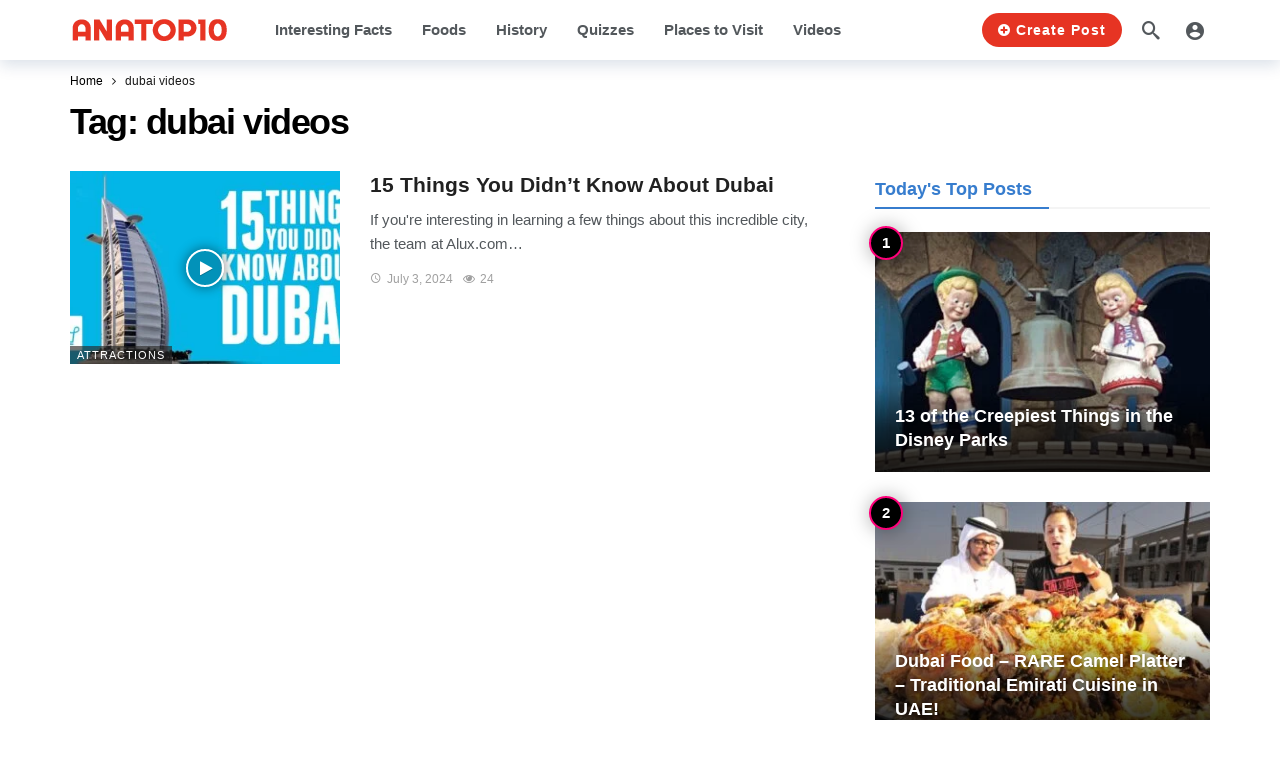

--- FILE ---
content_type: text/html; charset=UTF-8
request_url: https://anatop10.com/tag/dubai-videos/
body_size: 22679
content:
<!DOCTYPE html><html lang="en-US"><head><meta http-equiv="Content-Type" content="text/html; charset=UTF-8" /><meta name='viewport' content='width=device-width, initial-scale=1, user-scalable=yes' /><link rel="profile" href="http://gmpg.org/xfn/11" /><link rel="pingback" href="https://anatop10.com/xmlrpc.php" /><meta name='robots' content='index, follow, max-image-preview:large, max-snippet:-1, max-video-preview:-1' /><title>dubai videos Archives | AnaTop10</title><link rel="canonical" href="https://anatop10.com/tag/dubai-videos/" /><meta property="og:locale" content="en_US" /><meta property="og:type" content="article" /><meta property="og:title" content="dubai videos Archives | AnaTop10" /><meta property="og:url" content="https://anatop10.com/tag/dubai-videos/" /><meta property="og:site_name" content="AnaTop10" /><meta property="og:image" content="https://anatop10.com/wp-content/uploads/2024/07/logo2X.png" /><meta property="og:image:width" content="320" /><meta property="og:image:height" content="66" /><meta property="og:image:type" content="image/png" /><meta name="twitter:card" content="summary_large_image" /> <script type="application/ld+json" class="yoast-schema-graph">{"@context":"https://schema.org","@graph":[{"@type":"CollectionPage","@id":"https://anatop10.com/tag/dubai-videos/","url":"https://anatop10.com/tag/dubai-videos/","name":"dubai videos Archives | AnaTop10","isPartOf":{"@id":"https://anatop10.com/#website"},"primaryImageOfPage":{"@id":"https://anatop10.com/tag/dubai-videos/#primaryimage"},"image":{"@id":"https://anatop10.com/tag/dubai-videos/#primaryimage"},"thumbnailUrl":"https://anatop10.com/wp-content/uploads/2024/07/15-things-you-didnt-know-about-dubai.jpg","breadcrumb":{"@id":"https://anatop10.com/tag/dubai-videos/#breadcrumb"},"inLanguage":"en-US"},{"@type":"ImageObject","inLanguage":"en-US","@id":"https://anatop10.com/tag/dubai-videos/#primaryimage","url":"https://anatop10.com/wp-content/uploads/2024/07/15-things-you-didnt-know-about-dubai.jpg","contentUrl":"https://anatop10.com/wp-content/uploads/2024/07/15-things-you-didnt-know-about-dubai.jpg","width":1280,"height":720,"caption":"15 Things You Didn't Know About Dubai"},{"@type":"BreadcrumbList","@id":"https://anatop10.com/tag/dubai-videos/#breadcrumb","itemListElement":[{"@type":"ListItem","position":1,"name":"Home","item":"https://anatop10.com/"},{"@type":"ListItem","position":2,"name":"dubai videos"}]},{"@type":"WebSite","@id":"https://anatop10.com/#website","url":"https://anatop10.com/","name":"AnaTop10 | Lists About Everything Loves By Everyone","description":"Lists About Everything Loves By Everyone","publisher":{"@id":"https://anatop10.com/#/schema/person/dcef73cbe8ea4f4a53e69689faec176c"},"alternateName":"ANATOP10","potentialAction":[{"@type":"SearchAction","target":{"@type":"EntryPoint","urlTemplate":"https://anatop10.com/?s={search_term_string}"},"query-input":"required name=search_term_string"}],"inLanguage":"en-US"},{"@type":["Person","Organization"],"@id":"https://anatop10.com/#/schema/person/dcef73cbe8ea4f4a53e69689faec176c","name":"Editorial Staff","image":{"@type":"ImageObject","inLanguage":"en-US","@id":"https://anatop10.com/#/schema/person/image/","url":"https://anatop10.com/wp-content/uploads/2024/07/cropped-icon.png","contentUrl":"https://anatop10.com/wp-content/uploads/2024/07/cropped-icon.png","width":512,"height":512,"caption":"Editorial Staff"},"logo":{"@id":"https://anatop10.com/#/schema/person/image/"},"sameAs":["https://anatop10.com","Tajermart"]}]}</script> <link rel="alternate" type="application/rss+xml" title="AnaTop10 &raquo; Feed" href="https://anatop10.com/feed/" /><link rel="alternate" type="application/rss+xml" title="AnaTop10 &raquo; Comments Feed" href="https://anatop10.com/comments/feed/" /><link rel="alternate" type="application/rss+xml" title="AnaTop10 &raquo; dubai videos Tag Feed" href="https://anatop10.com/tag/dubai-videos/feed/" /> <script defer src="[data-uri]"></script> <script defer src="[data-uri]"></script><style id='wp-emoji-styles-inline-css' type='text/css'>img.wp-smiley, img.emoji {
		display: inline !important;
		border: none !important;
		box-shadow: none !important;
		height: 1em !important;
		width: 1em !important;
		margin: 0 0.07em !important;
		vertical-align: -0.1em !important;
		background: none !important;
		padding: 0 !important;
	}</style><link rel='stylesheet' id='wp-block-library-css' href='https://anatop10.com/wp-includes/css/dist/block-library/style.min.css?ver=6.5.7' type='text/css' media='all' /><style id='wp-block-library-theme-inline-css' type='text/css'>.wp-block-audio figcaption{color:#555;font-size:13px;text-align:center}.is-dark-theme .wp-block-audio figcaption{color:#ffffffa6}.wp-block-audio{margin:0 0 1em}.wp-block-code{border:1px solid #ccc;border-radius:4px;font-family:Menlo,Consolas,monaco,monospace;padding:.8em 1em}.wp-block-embed figcaption{color:#555;font-size:13px;text-align:center}.is-dark-theme .wp-block-embed figcaption{color:#ffffffa6}.wp-block-embed{margin:0 0 1em}.blocks-gallery-caption{color:#555;font-size:13px;text-align:center}.is-dark-theme .blocks-gallery-caption{color:#ffffffa6}.wp-block-image figcaption{color:#555;font-size:13px;text-align:center}.is-dark-theme .wp-block-image figcaption{color:#ffffffa6}.wp-block-image{margin:0 0 1em}.wp-block-pullquote{border-bottom:4px solid;border-top:4px solid;color:currentColor;margin-bottom:1.75em}.wp-block-pullquote cite,.wp-block-pullquote footer,.wp-block-pullquote__citation{color:currentColor;font-size:.8125em;font-style:normal;text-transform:uppercase}.wp-block-quote{border-left:.25em solid;margin:0 0 1.75em;padding-left:1em}.wp-block-quote cite,.wp-block-quote footer{color:currentColor;font-size:.8125em;font-style:normal;position:relative}.wp-block-quote.has-text-align-right{border-left:none;border-right:.25em solid;padding-left:0;padding-right:1em}.wp-block-quote.has-text-align-center{border:none;padding-left:0}.wp-block-quote.is-large,.wp-block-quote.is-style-large,.wp-block-quote.is-style-plain{border:none}.wp-block-search .wp-block-search__label{font-weight:700}.wp-block-search__button{border:1px solid #ccc;padding:.375em .625em}:where(.wp-block-group.has-background){padding:1.25em 2.375em}.wp-block-separator.has-css-opacity{opacity:.4}.wp-block-separator{border:none;border-bottom:2px solid;margin-left:auto;margin-right:auto}.wp-block-separator.has-alpha-channel-opacity{opacity:1}.wp-block-separator:not(.is-style-wide):not(.is-style-dots){width:100px}.wp-block-separator.has-background:not(.is-style-dots){border-bottom:none;height:1px}.wp-block-separator.has-background:not(.is-style-wide):not(.is-style-dots){height:2px}.wp-block-table{margin:0 0 1em}.wp-block-table td,.wp-block-table th{word-break:normal}.wp-block-table figcaption{color:#555;font-size:13px;text-align:center}.is-dark-theme .wp-block-table figcaption{color:#ffffffa6}.wp-block-video figcaption{color:#555;font-size:13px;text-align:center}.is-dark-theme .wp-block-video figcaption{color:#ffffffa6}.wp-block-video{margin:0 0 1em}.wp-block-template-part.has-background{margin-bottom:0;margin-top:0;padding:1.25em 2.375em}</style><style id='bp-login-form-style-inline-css' type='text/css'>.widget_bp_core_login_widget .bp-login-widget-user-avatar{float:left}.widget_bp_core_login_widget .bp-login-widget-user-links{margin-left:70px}#bp-login-widget-form label{display:block;font-weight:600;margin:15px 0 5px;width:auto}#bp-login-widget-form input[type=password],#bp-login-widget-form input[type=text]{background-color:#fafafa;border:1px solid #d6d6d6;border-radius:0;font:inherit;font-size:100%;padding:.5em;width:100%}#bp-login-widget-form .bp-login-widget-register-link,#bp-login-widget-form .login-submit{display:inline;width:-moz-fit-content;width:fit-content}#bp-login-widget-form .bp-login-widget-register-link{margin-left:1em}#bp-login-widget-form .bp-login-widget-register-link a{filter:invert(1)}#bp-login-widget-form .bp-login-widget-pwd-link{font-size:80%}</style><style id='bp-primary-nav-style-inline-css' type='text/css'>.buddypress_object_nav .bp-navs{background:transparent;clear:both;overflow:hidden}.buddypress_object_nav .bp-navs ul{margin:0;padding:0}.buddypress_object_nav .bp-navs ul li{list-style:none;margin:0}.buddypress_object_nav .bp-navs ul li a,.buddypress_object_nav .bp-navs ul li span{border:0;display:block;padding:5px 10px;text-decoration:none}.buddypress_object_nav .bp-navs ul li .count{background:#eaeaea;border:1px solid #ccc;border-radius:50%;color:#555;display:inline-block;font-size:12px;margin-left:2px;padding:3px 6px;text-align:center;vertical-align:middle}.buddypress_object_nav .bp-navs ul li a .count:empty{display:none}.buddypress_object_nav .bp-navs ul li.last select{max-width:185px}.buddypress_object_nav .bp-navs ul li.current a,.buddypress_object_nav .bp-navs ul li.selected a{color:#333;opacity:1}.buddypress_object_nav .bp-navs ul li.current a .count,.buddypress_object_nav .bp-navs ul li.selected a .count{background-color:#fff}.buddypress_object_nav .bp-navs ul li.dynamic a .count,.buddypress_object_nav .bp-navs ul li.dynamic.current a .count,.buddypress_object_nav .bp-navs ul li.dynamic.selected a .count{background-color:#5087e5;border:0;color:#fafafa}.buddypress_object_nav .bp-navs ul li.dynamic a:hover .count{background-color:#5087e5;border:0;color:#fff}.buddypress_object_nav .main-navs.dir-navs{margin-bottom:20px}.buddypress_object_nav .bp-navs.group-create-links ul li.current a{text-align:center}.buddypress_object_nav .bp-navs.group-create-links ul li:not(.current),.buddypress_object_nav .bp-navs.group-create-links ul li:not(.current) a{color:#767676}.buddypress_object_nav .bp-navs.group-create-links ul li:not(.current) a:focus,.buddypress_object_nav .bp-navs.group-create-links ul li:not(.current) a:hover{background:none;color:#555}.buddypress_object_nav .bp-navs.group-create-links ul li:not(.current) a[disabled]:focus,.buddypress_object_nav .bp-navs.group-create-links ul li:not(.current) a[disabled]:hover{color:#767676}</style><style id='bp-member-style-inline-css' type='text/css'>[data-type="bp/member"] input.components-placeholder__input{border:1px solid #757575;border-radius:2px;flex:1 1 auto;padding:6px 8px}.bp-block-member{position:relative}.bp-block-member .member-content{display:flex}.bp-block-member .user-nicename{display:block}.bp-block-member .user-nicename a{border:none;color:currentColor;text-decoration:none}.bp-block-member .bp-profile-button{width:100%}.bp-block-member .bp-profile-button a.button{bottom:10px;display:inline-block;margin:18px 0 0;position:absolute;right:0}.bp-block-member.has-cover .item-header-avatar,.bp-block-member.has-cover .member-content,.bp-block-member.has-cover .member-description{z-index:2}.bp-block-member.has-cover .member-content,.bp-block-member.has-cover .member-description{padding-top:75px}.bp-block-member.has-cover .bp-member-cover-image{background-color:#c5c5c5;background-position:top;background-repeat:no-repeat;background-size:cover;border:0;display:block;height:150px;left:0;margin:0;padding:0;position:absolute;top:0;width:100%;z-index:1}.bp-block-member img.avatar{height:auto;width:auto}.bp-block-member.avatar-none .item-header-avatar{display:none}.bp-block-member.avatar-none.has-cover{min-height:200px}.bp-block-member.avatar-full{min-height:150px}.bp-block-member.avatar-full .item-header-avatar{width:180px}.bp-block-member.avatar-thumb .member-content{align-items:center;min-height:50px}.bp-block-member.avatar-thumb .item-header-avatar{width:70px}.bp-block-member.avatar-full.has-cover{min-height:300px}.bp-block-member.avatar-full.has-cover .item-header-avatar{width:200px}.bp-block-member.avatar-full.has-cover img.avatar{background:hsla(0,0%,100%,.8);border:2px solid #fff;margin-left:20px}.bp-block-member.avatar-thumb.has-cover .item-header-avatar{padding-top:75px}.entry .entry-content .bp-block-member .user-nicename a{border:none;color:currentColor;text-decoration:none}</style><style id='bp-members-style-inline-css' type='text/css'>[data-type="bp/members"] .components-placeholder.is-appender{min-height:0}[data-type="bp/members"] .components-placeholder.is-appender .components-placeholder__label:empty{display:none}[data-type="bp/members"] .components-placeholder input.components-placeholder__input{border:1px solid #757575;border-radius:2px;flex:1 1 auto;padding:6px 8px}[data-type="bp/members"].avatar-none .member-description{width:calc(100% - 44px)}[data-type="bp/members"].avatar-full .member-description{width:calc(100% - 224px)}[data-type="bp/members"].avatar-thumb .member-description{width:calc(100% - 114px)}[data-type="bp/members"] .member-content{position:relative}[data-type="bp/members"] .member-content .is-right{position:absolute;right:2px;top:2px}[data-type="bp/members"] .columns-2 .member-content .member-description,[data-type="bp/members"] .columns-3 .member-content .member-description,[data-type="bp/members"] .columns-4 .member-content .member-description{padding-left:44px;width:calc(100% - 44px)}[data-type="bp/members"] .columns-3 .is-right{right:-10px}[data-type="bp/members"] .columns-4 .is-right{right:-50px}.bp-block-members.is-grid{display:flex;flex-wrap:wrap;padding:0}.bp-block-members.is-grid .member-content{margin:0 1.25em 1.25em 0;width:100%}@media(min-width:600px){.bp-block-members.columns-2 .member-content{width:calc(50% - .625em)}.bp-block-members.columns-2 .member-content:nth-child(2n){margin-right:0}.bp-block-members.columns-3 .member-content{width:calc(33.33333% - .83333em)}.bp-block-members.columns-3 .member-content:nth-child(3n){margin-right:0}.bp-block-members.columns-4 .member-content{width:calc(25% - .9375em)}.bp-block-members.columns-4 .member-content:nth-child(4n){margin-right:0}}.bp-block-members .member-content{display:flex;flex-direction:column;padding-bottom:1em;text-align:center}.bp-block-members .member-content .item-header-avatar,.bp-block-members .member-content .member-description{width:100%}.bp-block-members .member-content .item-header-avatar{margin:0 auto}.bp-block-members .member-content .item-header-avatar img.avatar{display:inline-block}@media(min-width:600px){.bp-block-members .member-content{flex-direction:row;text-align:left}.bp-block-members .member-content .item-header-avatar,.bp-block-members .member-content .member-description{width:auto}.bp-block-members .member-content .item-header-avatar{margin:0}}.bp-block-members .member-content .user-nicename{display:block}.bp-block-members .member-content .user-nicename a{border:none;color:currentColor;text-decoration:none}.bp-block-members .member-content time{color:#767676;display:block;font-size:80%}.bp-block-members.avatar-none .item-header-avatar{display:none}.bp-block-members.avatar-full{min-height:190px}.bp-block-members.avatar-full .item-header-avatar{width:180px}.bp-block-members.avatar-thumb .member-content{min-height:80px}.bp-block-members.avatar-thumb .item-header-avatar{width:70px}.bp-block-members.columns-2 .member-content,.bp-block-members.columns-3 .member-content,.bp-block-members.columns-4 .member-content{display:block;text-align:center}.bp-block-members.columns-2 .member-content .item-header-avatar,.bp-block-members.columns-3 .member-content .item-header-avatar,.bp-block-members.columns-4 .member-content .item-header-avatar{margin:0 auto}.bp-block-members img.avatar{height:auto;max-width:-moz-fit-content;max-width:fit-content;width:auto}.bp-block-members .member-content.has-activity{align-items:center}.bp-block-members .member-content.has-activity .item-header-avatar{padding-right:1em}.bp-block-members .member-content.has-activity .wp-block-quote{margin-bottom:0;text-align:left}.bp-block-members .member-content.has-activity .wp-block-quote cite a,.entry .entry-content .bp-block-members .user-nicename a{border:none;color:currentColor;text-decoration:none}</style><style id='bp-dynamic-members-style-inline-css' type='text/css'>.bp-dynamic-block-container .item-options{font-size:.5em;margin:0 0 1em;padding:1em 0}.bp-dynamic-block-container .item-options a.selected{font-weight:600}.bp-dynamic-block-container ul.item-list{list-style:none;margin:1em 0;padding-left:0}.bp-dynamic-block-container ul.item-list li{margin-bottom:1em}.bp-dynamic-block-container ul.item-list li:after,.bp-dynamic-block-container ul.item-list li:before{content:" ";display:table}.bp-dynamic-block-container ul.item-list li:after{clear:both}.bp-dynamic-block-container ul.item-list li .item-avatar{float:left;width:60px}.bp-dynamic-block-container ul.item-list li .item{margin-left:70px}</style><style id='bp-online-members-style-inline-css' type='text/css'>.widget_bp_core_whos_online_widget .avatar-block,[data-type="bp/online-members"] .avatar-block{display:flex;flex-flow:row wrap}.widget_bp_core_whos_online_widget .avatar-block img,[data-type="bp/online-members"] .avatar-block img{margin:.5em}</style><style id='bp-active-members-style-inline-css' type='text/css'>.widget_bp_core_recently_active_widget .avatar-block,[data-type="bp/active-members"] .avatar-block{display:flex;flex-flow:row wrap}.widget_bp_core_recently_active_widget .avatar-block img,[data-type="bp/active-members"] .avatar-block img{margin:.5em}</style><style id='bp-latest-activities-style-inline-css' type='text/css'>.bp-latest-activities .components-flex.components-select-control select[multiple]{height:auto;padding:0 8px}.bp-latest-activities .components-flex.components-select-control select[multiple]+.components-input-control__suffix svg{display:none}.bp-latest-activities-block a,.entry .entry-content .bp-latest-activities-block a{border:none;text-decoration:none}.bp-latest-activities-block .activity-list.item-list blockquote{border:none;padding:0}.bp-latest-activities-block .activity-list.item-list blockquote .activity-item:not(.mini){box-shadow:1px 0 4px rgba(0,0,0,.15);padding:0 1em;position:relative}.bp-latest-activities-block .activity-list.item-list blockquote .activity-item:not(.mini):after,.bp-latest-activities-block .activity-list.item-list blockquote .activity-item:not(.mini):before{border-color:transparent;border-style:solid;content:"";display:block;height:0;left:15px;position:absolute;width:0}.bp-latest-activities-block .activity-list.item-list blockquote .activity-item:not(.mini):before{border-top-color:rgba(0,0,0,.15);border-width:9px;bottom:-18px;left:14px}.bp-latest-activities-block .activity-list.item-list blockquote .activity-item:not(.mini):after{border-top-color:#fff;border-width:8px;bottom:-16px}.bp-latest-activities-block .activity-list.item-list blockquote .activity-item.mini .avatar{display:inline-block;height:20px;margin-right:2px;vertical-align:middle;width:20px}.bp-latest-activities-block .activity-list.item-list footer{align-items:center;display:flex}.bp-latest-activities-block .activity-list.item-list footer img.avatar{border:none;display:inline-block;margin-right:.5em}.bp-latest-activities-block .activity-list.item-list footer .activity-time-since{font-size:90%}.bp-latest-activities-block .widget-error{border-left:4px solid #0b80a4;box-shadow:1px 0 4px rgba(0,0,0,.15)}.bp-latest-activities-block .widget-error p{padding:0 1em}</style><link rel='stylesheet' id='buzzeditor-block-style-css' href='https://anatop10.com/wp-content/cache/autoptimize/autoptimize_single_e074ca088ca79455cc7426de9c9619f2.php?ver=2.3.0' type='text/css' media='all' /><style id='classic-theme-styles-inline-css' type='text/css'>/*! This file is auto-generated */
.wp-block-button__link{color:#fff;background-color:#32373c;border-radius:9999px;box-shadow:none;text-decoration:none;padding:calc(.667em + 2px) calc(1.333em + 2px);font-size:1.125em}.wp-block-file__button{background:#32373c;color:#fff;text-decoration:none}</style><style id='global-styles-inline-css' type='text/css'>body{--wp--preset--color--black: #000000;--wp--preset--color--cyan-bluish-gray: #abb8c3;--wp--preset--color--white: #ffffff;--wp--preset--color--pale-pink: #f78da7;--wp--preset--color--vivid-red: #cf2e2e;--wp--preset--color--luminous-vivid-orange: #ff6900;--wp--preset--color--luminous-vivid-amber: #fcb900;--wp--preset--color--light-green-cyan: #7bdcb5;--wp--preset--color--vivid-green-cyan: #00d084;--wp--preset--color--pale-cyan-blue: #8ed1fc;--wp--preset--color--vivid-cyan-blue: #0693e3;--wp--preset--color--vivid-purple: #9b51e0;--wp--preset--gradient--vivid-cyan-blue-to-vivid-purple: linear-gradient(135deg,rgba(6,147,227,1) 0%,rgb(155,81,224) 100%);--wp--preset--gradient--light-green-cyan-to-vivid-green-cyan: linear-gradient(135deg,rgb(122,220,180) 0%,rgb(0,208,130) 100%);--wp--preset--gradient--luminous-vivid-amber-to-luminous-vivid-orange: linear-gradient(135deg,rgba(252,185,0,1) 0%,rgba(255,105,0,1) 100%);--wp--preset--gradient--luminous-vivid-orange-to-vivid-red: linear-gradient(135deg,rgba(255,105,0,1) 0%,rgb(207,46,46) 100%);--wp--preset--gradient--very-light-gray-to-cyan-bluish-gray: linear-gradient(135deg,rgb(238,238,238) 0%,rgb(169,184,195) 100%);--wp--preset--gradient--cool-to-warm-spectrum: linear-gradient(135deg,rgb(74,234,220) 0%,rgb(151,120,209) 20%,rgb(207,42,186) 40%,rgb(238,44,130) 60%,rgb(251,105,98) 80%,rgb(254,248,76) 100%);--wp--preset--gradient--blush-light-purple: linear-gradient(135deg,rgb(255,206,236) 0%,rgb(152,150,240) 100%);--wp--preset--gradient--blush-bordeaux: linear-gradient(135deg,rgb(254,205,165) 0%,rgb(254,45,45) 50%,rgb(107,0,62) 100%);--wp--preset--gradient--luminous-dusk: linear-gradient(135deg,rgb(255,203,112) 0%,rgb(199,81,192) 50%,rgb(65,88,208) 100%);--wp--preset--gradient--pale-ocean: linear-gradient(135deg,rgb(255,245,203) 0%,rgb(182,227,212) 50%,rgb(51,167,181) 100%);--wp--preset--gradient--electric-grass: linear-gradient(135deg,rgb(202,248,128) 0%,rgb(113,206,126) 100%);--wp--preset--gradient--midnight: linear-gradient(135deg,rgb(2,3,129) 0%,rgb(40,116,252) 100%);--wp--preset--font-size--small: 13px;--wp--preset--font-size--medium: 20px;--wp--preset--font-size--large: 36px;--wp--preset--font-size--x-large: 42px;--wp--preset--spacing--20: 0.44rem;--wp--preset--spacing--30: 0.67rem;--wp--preset--spacing--40: 1rem;--wp--preset--spacing--50: 1.5rem;--wp--preset--spacing--60: 2.25rem;--wp--preset--spacing--70: 3.38rem;--wp--preset--spacing--80: 5.06rem;--wp--preset--shadow--natural: 6px 6px 9px rgba(0, 0, 0, 0.2);--wp--preset--shadow--deep: 12px 12px 50px rgba(0, 0, 0, 0.4);--wp--preset--shadow--sharp: 6px 6px 0px rgba(0, 0, 0, 0.2);--wp--preset--shadow--outlined: 6px 6px 0px -3px rgba(255, 255, 255, 1), 6px 6px rgba(0, 0, 0, 1);--wp--preset--shadow--crisp: 6px 6px 0px rgba(0, 0, 0, 1);}:where(.is-layout-flex){gap: 0.5em;}:where(.is-layout-grid){gap: 0.5em;}body .is-layout-flex{display: flex;}body .is-layout-flex{flex-wrap: wrap;align-items: center;}body .is-layout-flex > *{margin: 0;}body .is-layout-grid{display: grid;}body .is-layout-grid > *{margin: 0;}:where(.wp-block-columns.is-layout-flex){gap: 2em;}:where(.wp-block-columns.is-layout-grid){gap: 2em;}:where(.wp-block-post-template.is-layout-flex){gap: 1.25em;}:where(.wp-block-post-template.is-layout-grid){gap: 1.25em;}.has-black-color{color: var(--wp--preset--color--black) !important;}.has-cyan-bluish-gray-color{color: var(--wp--preset--color--cyan-bluish-gray) !important;}.has-white-color{color: var(--wp--preset--color--white) !important;}.has-pale-pink-color{color: var(--wp--preset--color--pale-pink) !important;}.has-vivid-red-color{color: var(--wp--preset--color--vivid-red) !important;}.has-luminous-vivid-orange-color{color: var(--wp--preset--color--luminous-vivid-orange) !important;}.has-luminous-vivid-amber-color{color: var(--wp--preset--color--luminous-vivid-amber) !important;}.has-light-green-cyan-color{color: var(--wp--preset--color--light-green-cyan) !important;}.has-vivid-green-cyan-color{color: var(--wp--preset--color--vivid-green-cyan) !important;}.has-pale-cyan-blue-color{color: var(--wp--preset--color--pale-cyan-blue) !important;}.has-vivid-cyan-blue-color{color: var(--wp--preset--color--vivid-cyan-blue) !important;}.has-vivid-purple-color{color: var(--wp--preset--color--vivid-purple) !important;}.has-black-background-color{background-color: var(--wp--preset--color--black) !important;}.has-cyan-bluish-gray-background-color{background-color: var(--wp--preset--color--cyan-bluish-gray) !important;}.has-white-background-color{background-color: var(--wp--preset--color--white) !important;}.has-pale-pink-background-color{background-color: var(--wp--preset--color--pale-pink) !important;}.has-vivid-red-background-color{background-color: var(--wp--preset--color--vivid-red) !important;}.has-luminous-vivid-orange-background-color{background-color: var(--wp--preset--color--luminous-vivid-orange) !important;}.has-luminous-vivid-amber-background-color{background-color: var(--wp--preset--color--luminous-vivid-amber) !important;}.has-light-green-cyan-background-color{background-color: var(--wp--preset--color--light-green-cyan) !important;}.has-vivid-green-cyan-background-color{background-color: var(--wp--preset--color--vivid-green-cyan) !important;}.has-pale-cyan-blue-background-color{background-color: var(--wp--preset--color--pale-cyan-blue) !important;}.has-vivid-cyan-blue-background-color{background-color: var(--wp--preset--color--vivid-cyan-blue) !important;}.has-vivid-purple-background-color{background-color: var(--wp--preset--color--vivid-purple) !important;}.has-black-border-color{border-color: var(--wp--preset--color--black) !important;}.has-cyan-bluish-gray-border-color{border-color: var(--wp--preset--color--cyan-bluish-gray) !important;}.has-white-border-color{border-color: var(--wp--preset--color--white) !important;}.has-pale-pink-border-color{border-color: var(--wp--preset--color--pale-pink) !important;}.has-vivid-red-border-color{border-color: var(--wp--preset--color--vivid-red) !important;}.has-luminous-vivid-orange-border-color{border-color: var(--wp--preset--color--luminous-vivid-orange) !important;}.has-luminous-vivid-amber-border-color{border-color: var(--wp--preset--color--luminous-vivid-amber) !important;}.has-light-green-cyan-border-color{border-color: var(--wp--preset--color--light-green-cyan) !important;}.has-vivid-green-cyan-border-color{border-color: var(--wp--preset--color--vivid-green-cyan) !important;}.has-pale-cyan-blue-border-color{border-color: var(--wp--preset--color--pale-cyan-blue) !important;}.has-vivid-cyan-blue-border-color{border-color: var(--wp--preset--color--vivid-cyan-blue) !important;}.has-vivid-purple-border-color{border-color: var(--wp--preset--color--vivid-purple) !important;}.has-vivid-cyan-blue-to-vivid-purple-gradient-background{background: var(--wp--preset--gradient--vivid-cyan-blue-to-vivid-purple) !important;}.has-light-green-cyan-to-vivid-green-cyan-gradient-background{background: var(--wp--preset--gradient--light-green-cyan-to-vivid-green-cyan) !important;}.has-luminous-vivid-amber-to-luminous-vivid-orange-gradient-background{background: var(--wp--preset--gradient--luminous-vivid-amber-to-luminous-vivid-orange) !important;}.has-luminous-vivid-orange-to-vivid-red-gradient-background{background: var(--wp--preset--gradient--luminous-vivid-orange-to-vivid-red) !important;}.has-very-light-gray-to-cyan-bluish-gray-gradient-background{background: var(--wp--preset--gradient--very-light-gray-to-cyan-bluish-gray) !important;}.has-cool-to-warm-spectrum-gradient-background{background: var(--wp--preset--gradient--cool-to-warm-spectrum) !important;}.has-blush-light-purple-gradient-background{background: var(--wp--preset--gradient--blush-light-purple) !important;}.has-blush-bordeaux-gradient-background{background: var(--wp--preset--gradient--blush-bordeaux) !important;}.has-luminous-dusk-gradient-background{background: var(--wp--preset--gradient--luminous-dusk) !important;}.has-pale-ocean-gradient-background{background: var(--wp--preset--gradient--pale-ocean) !important;}.has-electric-grass-gradient-background{background: var(--wp--preset--gradient--electric-grass) !important;}.has-midnight-gradient-background{background: var(--wp--preset--gradient--midnight) !important;}.has-small-font-size{font-size: var(--wp--preset--font-size--small) !important;}.has-medium-font-size{font-size: var(--wp--preset--font-size--medium) !important;}.has-large-font-size{font-size: var(--wp--preset--font-size--large) !important;}.has-x-large-font-size{font-size: var(--wp--preset--font-size--x-large) !important;}
.wp-block-navigation a:where(:not(.wp-element-button)){color: inherit;}
:where(.wp-block-post-template.is-layout-flex){gap: 1.25em;}:where(.wp-block-post-template.is-layout-grid){gap: 1.25em;}
:where(.wp-block-columns.is-layout-flex){gap: 2em;}:where(.wp-block-columns.is-layout-grid){gap: 2em;}
.wp-block-pullquote{font-size: 1.5em;line-height: 1.6;}</style><link rel='stylesheet' id='bbp-default-css' href='https://anatop10.com/wp-content/plugins/bbpress/templates/default/css/bbpress.min.css?ver=2.6.11' type='text/css' media='all' /><link rel='stylesheet' id='contact-form-7-css' href='https://anatop10.com/wp-content/cache/autoptimize/autoptimize_single_3fd2afa98866679439097f4ab102fe0a.php?ver=5.9.6' type='text/css' media='all' /><link rel='stylesheet' id='swpm.common-css' href='https://anatop10.com/wp-content/cache/autoptimize/autoptimize_single_5f83e9a64b6d380239a8ea716de2ac23.php?ver=4.4.9' type='text/css' media='all' /><link rel='stylesheet' id='wsl-widget-css' href='https://anatop10.com/wp-content/cache/autoptimize/autoptimize_single_b751c4b6d30d0223e0b31e3d46ec5040.php?ver=6.5.7' type='text/css' media='all' /><link rel='stylesheet' id='buzzeditor-style-css' href='https://anatop10.com/wp-content/cache/autoptimize/autoptimize_single_58cde2d985d1677fba8615297435b867.php?ver=2.3.0' type='text/css' media='all' /><link rel='stylesheet' id='ak-anim-css' href='https://anatop10.com/wp-content/cache/autoptimize/autoptimize_single_8d1acda4376f728f630c4b65260ecadd.php?ver=2.3.0' type='text/css' media='all' /><link rel='stylesheet' id='fontawesome-css' href='https://anatop10.com/wp-content/plugins/ak-framework/assets/css/fontawesome.min.css' type='text/css' media='all' /><link rel='stylesheet' id='magnific-popup-css' href='https://anatop10.com/wp-content/cache/autoptimize/autoptimize_single_64912a79884a20761ab19de42f85218c.php?ver=2.3.0' type='text/css' media='all' /><link rel='stylesheet' id='newsy-akfi-css' href='https://anatop10.com/wp-content/cache/autoptimize/autoptimize_single_272cd77cf778e73db5a92fdcf5a0f57b.php?ver=2.3.0' type='text/css' media='all' /><link rel='stylesheet' id='newsy-frontend-css' href='https://anatop10.com/wp-content/cache/autoptimize/autoptimize_single_848c662ffcf1d02ecb944184b3ea7907.php?ver=2.3.0' type='text/css' media='all' /><link rel='stylesheet' id='tiny-slider-css' href='https://anatop10.com/wp-content/plugins/ak-framework/assets/lib/tiny-slider/tiny-slider.min.css' type='text/css' media='all' /><link rel='stylesheet' id='newsy-elements-css' href='https://anatop10.com/wp-content/cache/autoptimize/autoptimize_single_08c176f1695d2b0f717172ee77c10f01.php?ver=2.3.0' type='text/css' media='all' /><link rel='stylesheet' id='newsy-membership-css' href='https://anatop10.com/wp-content/cache/autoptimize/autoptimize_single_832591cc1d6889b24975e31c25bbb949.php?ver=1.0.0' type='text/css' media='all' /><link rel='stylesheet' id='newsy-nsfw-css' href='https://anatop10.com/wp-content/cache/autoptimize/autoptimize_single_7928dd617a9453f0a29632d04f48f169.php?ver=2.2.0' type='text/css' media='all' /><link rel='stylesheet' id='newsy-reaction-css' href='https://anatop10.com/wp-content/cache/autoptimize/autoptimize_single_97387ed1edaee0a145e905768da6181c.php?ver=2.3.0' type='text/css' media='all' /><link rel='stylesheet' id='newsy-social-counter-css' href='https://anatop10.com/wp-content/cache/autoptimize/autoptimize_single_b41188da772885155feb26953218c836.php?ver=2.3.0' type='text/css' media='all' /><link rel='stylesheet' id='ak-generated-css-css' href='https://anatop10.com/wp-content/cache/autoptimize/autoptimize_single_dca98d4f5aa14fe8edfee8748ff7c311.php' type='text/css' media='all' /> <script defer type="text/javascript" src="https://anatop10.com/wp-includes/js/jquery/jquery.min.js?ver=3.7.1" id="jquery-core-js"></script> <script defer type="text/javascript" src="https://anatop10.com/wp-includes/js/jquery/jquery-migrate.min.js?ver=3.4.1" id="jquery-migrate-js"></script> <script defer type="text/javascript" src="https://anatop10.com/wp-content/cache/autoptimize/autoptimize_single_50a015e64fc64e4efe6d0f58852ec373.php?ver=1.3" id="mycred-badge-front-js"></script> <link rel="https://api.w.org/" href="https://anatop10.com/wp-json/" /><link rel="alternate" type="application/json" href="https://anatop10.com/wp-json/wp/v2/tags/71" /><link rel="EditURI" type="application/rsd+xml" title="RSD" href="https://anatop10.com/xmlrpc.php?rsd" /><meta name="generator" content="WordPress 6.5.7" /> <script defer src="[data-uri]"></script> <meta name="generator" content="Elementor 3.22.3; features: e_optimized_assets_loading, e_optimized_css_loading, e_font_icon_svg, additional_custom_breakpoints, e_optimized_control_loading, e_lazyload; settings: css_print_method-external, google_font-enabled, font_display-swap"><style>.e-con.e-parent:nth-of-type(n+4):not(.e-lazyloaded):not(.e-no-lazyload),
				.e-con.e-parent:nth-of-type(n+4):not(.e-lazyloaded):not(.e-no-lazyload) * {
					background-image: none !important;
				}
				@media screen and (max-height: 1024px) {
					.e-con.e-parent:nth-of-type(n+3):not(.e-lazyloaded):not(.e-no-lazyload),
					.e-con.e-parent:nth-of-type(n+3):not(.e-lazyloaded):not(.e-no-lazyload) * {
						background-image: none !important;
					}
				}
				@media screen and (max-height: 640px) {
					.e-con.e-parent:nth-of-type(n+2):not(.e-lazyloaded):not(.e-no-lazyload),
					.e-con.e-parent:nth-of-type(n+2):not(.e-lazyloaded):not(.e-no-lazyload) * {
						background-image: none !important;
					}
				}</style><script type='application/ld+json'>{"@context":"http:\/\/schema.org","@type":"Organization","@id":"https:\/\/anatop10.com\/#organization","url":"https:\/\/anatop10.com\/","name":"\"\"","logo":{"@type":"ImageObject","url":""},"sameAs":[]}</script> <script type='application/ld+json'>{"@context":"http:\/\/schema.org","@type":"WebSite","@id":"https:\/\/anatop10.com\/#website","url":"https:\/\/anatop10.com\/","name":"\"\"","potentialAction":{"@type":"SearchAction","target":"https:\/\/anatop10.com\/?s={search_term_string}","query-input":"required name=search_term_string"}}</script> <link rel="icon" href="https://anatop10.com/wp-content/uploads/2024/07/cropped-icon-32x32.png" sizes="32x32" /><link rel="icon" href="https://anatop10.com/wp-content/uploads/2024/07/cropped-icon-192x192.png" sizes="192x192" /><link rel="apple-touch-icon" href="https://anatop10.com/wp-content/uploads/2024/07/cropped-icon-180x180.png" /><meta name="msapplication-TileImage" content="https://anatop10.com/wp-content/uploads/2024/07/cropped-icon-270x270.png" /><style type="text/css" id="wp-custom-css">div.ak-module-author {
    display: none;
}</style></head><body class="bp-nouveau archive tag tag-dubai-videos tag-71 wp-embed-responsive sticky-sidebars-active elementor-default elementor-kit-15 full-width"> <script defer id="bbp-swap-no-js-body-class" src="[data-uri]"></script> <div class="ak-main-bg-wrap"></div><div class="ak-main-wrap"><div class="ak-header-wrap ak-header-bottom-shadow"><div class="ak-container"><div class="ak-bar ak-header-bar ak-mid-bar  full-width clearfix"><div class="container"><div class="ak-bar-inner"><div class="ak-row ak-row-items-middle"><div class="ak-column ak-column-left ak-column-normal"><div class="ak-inner-row ak-row-items-middle ak-justify-content-left"><div class="ak-bar-item ak-header-logo"><div class="site-title ak-logo-wrap ak-logo-main ak-logo-image"> <a href="https://anatop10.com/"> <img class="site-logo" src="https://anatop10.com/wp-content/uploads/2024/07/logo.png" srcset="https://anatop10.com/wp-content/uploads/2024/07/logo.png 1x, https://anatop10.com/wp-content/uploads/2024/07/logo2X.png 2x" alt="AnaTop10" data-light-src="https://anatop10.com/wp-content/uploads/2024/07/logo.png" data-light-srcset="https://anatop10.com/wp-content/uploads/2024/07/logo.png 1x, https://anatop10.com/wp-content/uploads/2024/07/logo2X.png 2x" data-dark-src="https://anatop10.com/wp-content/themes/newsy/assets/images/logo-dark.png" data-dark-srcset="https://anatop10.com/wp-content/themes/newsy/assets/images/logo-dark.png 1x, https://anatop10.com/wp-content/themes/newsy/assets/images/logo-dark@2x.png 2x"> </a></div></div></div></div><div class="ak-column ak-column-center ak-column-grow"><div class="ak-inner-row ak-row-items-middle ak-justify-content-left"><div class="ak-bar-item ak-header-main-menu "><ul id="menu-main-menu" class="ak-menu ak-main-menu ak-menu-wide ak-menu-style-1 ak-main-menu"><li id="menu-item-177" class="menu-item menu-item-type-custom menu-item-object-custom menu-item-177"><a href="https://anatop10.com/category/interesting-facts/"><span>Interesting Facts</span></a></li><li id="menu-item-178" class="menu-item menu-item-type-custom menu-item-object-custom menu-item-178"><a href="https://anatop10.com/category/foods-recipes/"><span>Foods</span></a></li><li id="menu-item-174" class="menu-item menu-item-type-taxonomy menu-item-object-category menu-term-264 menu-item-174"><a href="https://anatop10.com/category/history/"><span>History</span></a></li><li id="menu-item-175" class="menu-item menu-item-type-taxonomy menu-item-object-category menu-term-258 menu-item-175"><a href="https://anatop10.com/category/quizzes/"><span>Quizzes</span></a></li><li id="menu-item-92" class="menu-item menu-item-type-custom menu-item-object-custom menu-item-92"><a href="https://anatop10.com/category/attractions/"><span>Places to Visit</span></a></li><li id="menu-item-176" class="menu-item menu-item-type-taxonomy menu-item-object-category menu-term-280 menu-item-176"><a href="https://anatop10.com/category/videos/"><span>Videos</span></a></li></ul></div></div></div><div class="ak-column ak-column-right ak-column-normal"><div class="ak-inner-row ak-row-items-middle ak-justify-content-right"><div class="ak-bar-item ak-header-button ak-header-button-create"> <a href="https://anatop10.com/editor" class="btn round ak-dropdown-button" target="_self"><i class="ak-icon  fa fa-plus-circle"></i>Create Post</a><div class="ak-dropdown ak-header-create-dropdown-content" data-event="hover"><div class="buzzeditor-post-format-list"><a href="https://anatop10.com/editor?type=story" class="buzzeditor-post-format-item ak_require_login_button"><i class="ak-icon  ak-fi akfi-story"></i><h5 class="buzzeditor-post-format-name">Story</h5></a><a href="https://anatop10.com/editor?type=list" class="buzzeditor-post-format-item ak_require_login_button"><i class="ak-icon  ak-fi akfi-virallist"></i><h5 class="buzzeditor-post-format-name">Viral List</h5></a><a href="https://anatop10.com/editor?type=personality" class="buzzeditor-post-format-item ak_require_login_button"><i class="ak-icon  ak-fi akfi-personality"></i><h5 class="buzzeditor-post-format-name">Personality Quiz</h5></a><a href="https://anatop10.com/editor?type=trivia" class="buzzeditor-post-format-item ak_require_login_button"><i class="ak-icon  ak-fi akfi-trivia"></i><h5 class="buzzeditor-post-format-name">Trivia Quiz</h5></a><a href="https://anatop10.com/editor?type=poll" class="buzzeditor-post-format-item ak_require_login_button"><i class="ak-icon  ak-fi akfi-poll"></i><h5 class="buzzeditor-post-format-name">Poll</h5></a><a href="https://anatop10.com/editor?type=convo" class="buzzeditor-post-format-item ak_require_login_button"><i class="ak-icon  ak-fi akfi-convo"></i><h5 class="buzzeditor-post-format-name">Convo</h5></a><a href="https://anatop10.com/editor" class="buzzeditor-post-format-more">View All Formats <i class="ak-icon fa fa-angle-double-right"></i></a></div></div></div><div class="ak-bar-item ak-header-search"> <a href="#" class="ak-header-icon-btn ak-dropdown-button ak-search-btn" aria-label="Search"> <i class="ak-icon  ak-fi akfi-search"></i> </a><div class="ak-dropdown ak-search-box  clearfix" data-event="click"><form role="search" method="get" class="ak_search_form clearfix" action="https://anatop10.com/" target="_top"> <input type="text" class="search-field" placeholder="Search..." value="" name="s" autocomplete="off"> <button type="submit" class="btn search-submit"><i class="fa fa-search"></i></button></form></div></div><div class="ak-bar-item ak-header-user"> <a class="ak-header-icon-btn menu-login-user-icon" href="#userModal" aria-label="Login"> <i class="ak-icon  ak-fi akfi-account_circle"></i> </a></div></div></div></div></div></div></div></div></div><div class="ak-header-mobile-wrap"><div class="ak-container"><div class="ak-bar ak-header-mobile-bar ak-mobile-bar  full-width clearfix"><div class="container"><div class="ak-bar-inner"><div class="ak-row ak-row-items-middle"><div class="ak-column ak-column-left ak-column-grow"><div class="ak-inner-row ak-row-items-middle ak-justify-content-left"><div class="ak-bar-item ak-header-menu-handler "> <a href="#" class="ak-menu-handler"> <span></span> <span></span> <span></span> </a></div></div></div><div class="ak-column ak-column-center ak-column-normal"><div class="ak-inner-row ak-row-items-middle ak-justify-content-center"><div class="ak-bar-item ak-header-mobile-logo"><div class="ak-logo-wrap ak-logo-image"> <a href="https://anatop10.com/" rel="home"> <img class="mobile-logo" src="https://anatop10.com/wp-content/themes/newsy/assets/images/logo.png" srcset="https://anatop10.com/wp-content/themes/newsy/assets/images/logo.png 1x, https://anatop10.com/wp-content/uploads/2024/07/logo2X.png 2x" alt="AnaTop10" data-light-src="https://anatop10.com/wp-content/themes/newsy/assets/images/logo.png" data-light-srcset="https://anatop10.com/wp-content/themes/newsy/assets/images/logo.png 1x, https://anatop10.com/wp-content/uploads/2024/07/logo2X.png 2x" data-dark-src="https://anatop10.com/wp-content/themes/newsy/assets/images/logo-dark.png" data-dark-srcset="https://anatop10.com/wp-content/themes/newsy/assets/images/logo-dark.png 1x, https://anatop10.com/wp-content/themes/newsy/assets/images/logo-dark@2x.png 2x"> </a></div></div></div></div><div class="ak-column ak-column-right ak-column-grow"><div class="ak-inner-row ak-row-items-middle ak-justify-content-right"><div class="ak-bar-item ak-header-search"> <a href="#" class="ak-header-icon-btn ak-dropdown-button ak-search-btn" aria-label="Search"> <i class="ak-icon  ak-fi akfi-search"></i> </a><div class="ak-dropdown ak-search-box  clearfix" data-event="click"><form role="search" method="get" class="ak_search_form clearfix" action="https://anatop10.com/" target="_top"> <input type="text" class="search-field" placeholder="Search..." value="" name="s" autocomplete="off"> <button type="submit" class="btn search-submit"><i class="fa fa-search"></i></button></form></div></div></div></div></div></div></div></div></div></div><div class="ak-content-wrap ak-tag-wrap ak-layout-style-1 clearfix ak-archive-wrap"><div class="ak-container"><div class="ak-archive-header style-1"><div class="container"><div role="navigation" aria-label="Breadcrumbs" class="ak-breadcrumb breadcrumbs" itemprop="breadcrumb"><ul class="ak-breadcrumb-items" itemscope itemtype="http://schema.org/BreadcrumbList"><meta name="numberOfItems" content="2" /><meta name="itemListOrder" content="Ascending" /><li itemprop="itemListElement" itemscope itemtype="http://schema.org/ListItem" class="ak-breadcrumb-item ak-breadcrumb-begin"><a href="https://anatop10.com/" rel="home" itemprop="item"><span itemprop="name">Home</span></a><meta itemprop="position" content="1" /></li><li itemprop="itemListElement" itemscope itemtype="http://schema.org/ListItem" class="ak-breadcrumb-item ak-breadcrumb-end"><span itemprop="name">dubai videos</span><meta itemprop="position" content="2" /></li></ul></div><div class="ak-archive-header-inner"><div class="ak-archive-head clearfix"><div class="ak-archive-head-inner"><h1 class="ak-archive-name"><span class="archive-name-text">Tag: <span>dubai videos</span></span></h1></div></div></div></div></div><div class="ak-content"><div class="container"><div class="row"><div class="ak_column_2 col-md-8 content-column"><div class="ak-block ak-block-list-12  ak-block-width-2 clearfix" id="block_696c843515d98_1"><div class="ak-block-inner clearfix"><div class="ak-block-posts clearfix"><article class="ak-module ak-module-1-medium clearfix post-67 post type-post status-publish format-video has-post-thumbnail  category-attractions category-did-you-know category-interesting-facts category-featured category-travel category-videos tag-dubai tag-dubai-videos tag-facts-about-dubai tag-things-to-do-in-dubai tag-things-to-do-in-uae tag-videos tag-visit-dubai post_format-post-format-video"><div class="ak-module-inner clearfix"><div class="ak-module-featured"><div class="ak-module-badges"></div><span class="ak-module-format-icon format-video"><i class="ak-icon fa fa-play"></i></span><div class="ak-featured-cover"><a href="https://anatop10.com/15-things-you-didnt-know-about-dubai/" class="ak-featured-link" rel="bookmark" title="15 Things You Didn&#8217;t Know About Dubai"><div class="ak-featured-thumb lazy-thumb size-715" ><img fetchpriority="high" width="350" height="250" src="[data-uri]" class="attachment-newsy_350x250 size-newsy_350x250 lazyload wp-post-image" alt="15 Things You Didn&#039;t Know About Dubai" decoding="async" data-src="https://anatop10.com/wp-content/uploads/2024/07/15-things-you-didnt-know-about-dubai-350x250.jpg" data-sizes="auto" data-srcset="https://anatop10.com/wp-content/uploads/2024/07/15-things-you-didnt-know-about-dubai-350x250.jpg 350w, https://anatop10.com/wp-content/uploads/2024/07/15-things-you-didnt-know-about-dubai-120x86.jpg 120w, https://anatop10.com/wp-content/uploads/2024/07/15-things-you-didnt-know-about-dubai-750x536.jpg 750w" data-expand="700" /></div></a></div><div class="ak-module-terms badge"><a class="term-38" href="https://anatop10.com/category/attractions/">Attractions</a></div></div><div class="ak-module-details"><h3 class="ak-module-title"><a href="https://anatop10.com/15-things-you-didnt-know-about-dubai/" rel="bookmark" title="15 Things You Didn&#8217;t Know About Dubai">15 Things You Didn&#8217;t Know About Dubai</a></h3><div class="ak-module-summary"><p>If you&#039;re interesting in learning a few things about this incredible city, the team at Alux.com&hellip;</p></div><div class="ak-module-meta"><div class="ak-module-author"><a href="https://anatop10.com/members/anatop10-com/"><img alt='Editorial Staff' src='//www.gravatar.com/avatar/64768d7f57803021b2b66cca06531b31?s=22&#038;r=g&#038;d=mm' srcset='//www.gravatar.com/avatar/64768d7f57803021b2b66cca06531b31?s=22&#038;r=g&#038;d=mm 2x' class='avatar avatar-22 photo post-author-avatar' height='22' width='22' decoding='async'/></a>by <a href="https://anatop10.com/members/anatop10-com/" class="ak-module-author-name">Editorial Staff</a></div><div class="ak-module-time"><a href="https://anatop10.com/15-things-you-didnt-know-about-dubai/" class="ak-module-meta-published"><i class="ak-icon akfi-schedule"></i>July 3, 2024</a></div><div class="ak-module-view-count"><i class="ak-icon  fa fa-eye"></i><span class="count">24</span></div></div></div></div></article></div></div></div></div><div class="ak_column_1 col-md-4 sidebar-column sidebar-column-primary sticky-sidebar"><div class="sidebar primary-sidebar"><div id="newsy_list_3-3" class="widget widget_newsy_list_3"><div class="ak-block ak-block-list-3 ak-block-column  ak-block-numeric-style-1 ak-block-width-1 clearfix" id="block_696c843515d98_2"><div class="ak-block-header ak-block-header-style-1 no-tabs"><h4 class="ak-block-title"><span class="title-text"><span>Today&#039;s Top Posts</span></span></h4></div><div class="ak-block-inner clearfix"><div class="ak-block-posts clearfix"><article class="ak-module ak-module-3 ak-column-module ak-module-meta-hide clearfix post-187 post type-post status-publish format-video has-post-thumbnail  category-attractions category-entertainment category-travel category-videos tag-disneyland tag-disneyland-videos tag-facts-about-disneyland tag-france tag-paris tag-paris-videos tag-things-to-do-in-disneyland tag-travel-to-france tag-travel-to-paris post_format-post-format-video"><div class="ak-module-inner clearfix"><div class="ak-module-grid-wrap"><div class="ak-module-featured"><div class="ak-featured-cover"><a href="https://anatop10.com/13-of-the-creepiest-things-in-the-disney-parks/" class="ak-featured-link" rel="bookmark" title="13 of the Creepiest Things in the Disney Parks"><div class="ak-featured-thumb lazy-thumb size-715" ><img width="350" height="250" src="[data-uri]" class="attachment-newsy_350x250 size-newsy_350x250 lazyload wp-post-image" alt="13 of the Creepiest Things in the Disney Parks" decoding="async" data-src="https://anatop10.com/wp-content/uploads/2024/07/epcot-germany-pavilion-world-showcase-clock-children-creepy-broken-frozen-1-350x250.jpg" data-sizes="auto" data-srcset="https://anatop10.com/wp-content/uploads/2024/07/epcot-germany-pavilion-world-showcase-clock-children-creepy-broken-frozen-1-350x250.jpg 350w, https://anatop10.com/wp-content/uploads/2024/07/epcot-germany-pavilion-world-showcase-clock-children-creepy-broken-frozen-1-120x86.jpg 120w, https://anatop10.com/wp-content/uploads/2024/07/epcot-germany-pavilion-world-showcase-clock-children-creepy-broken-frozen-1-750x536.jpg 750w" data-expand="700" /></div></a></div></div><div class="ak-module-details"><h3 class="ak-module-title"><a href="https://anatop10.com/13-of-the-creepiest-things-in-the-disney-parks/" rel="bookmark" title="13 of the Creepiest Things in the Disney Parks">13 of the Creepiest Things in the Disney Parks</a></h3></div></div></div></article><article class="ak-module ak-module-3 ak-column-module ak-module-meta-hide clearfix post-179 post type-post status-publish format-video has-post-thumbnail  category-foods-recipes category-videos tag-camel-platter tag-dubai-recipes tag-famous-foods-in-dubai tag-fmaous-recipe-of-dubai tag-foods tag-foods-in-dubai tag-foods-in-uae tag-recipes tag-recipes-in-dubai tag-traditional-emirati-cuisine tag-videos post_format-post-format-video"><div class="ak-module-inner clearfix"><div class="ak-module-grid-wrap"><div class="ak-module-featured"><div class="ak-featured-cover"><a href="https://anatop10.com/dubai-food-rare-camel-platter-traditional-emirati-cuisine-in-uae/" class="ak-featured-link" rel="bookmark" title="Dubai Food &#8211; RARE Camel Platter &#8211; Traditional Emirati Cuisine in UAE!"><div class="ak-featured-thumb lazy-thumb size-715" ><img width="350" height="250" src="[data-uri]" class="attachment-newsy_350x250 size-newsy_350x250 lazyload wp-post-image" alt="Dubai Food - RARE Camel Platter - Traditional Emirati Cuisine in UAE!" decoding="async" data-src="https://anatop10.com/wp-content/uploads/2024/07/maxresdefault-350x250.jpg" data-sizes="auto" data-srcset="https://anatop10.com/wp-content/uploads/2024/07/maxresdefault-350x250.jpg 350w, https://anatop10.com/wp-content/uploads/2024/07/maxresdefault-120x86.jpg 120w, https://anatop10.com/wp-content/uploads/2024/07/maxresdefault-750x536.jpg 750w" data-expand="700" /></div></a></div></div><div class="ak-module-details"><h3 class="ak-module-title"><a href="https://anatop10.com/dubai-food-rare-camel-platter-traditional-emirati-cuisine-in-uae/" rel="bookmark" title="Dubai Food &#8211; RARE Camel Platter &#8211; Traditional Emirati Cuisine in UAE!">Dubai Food &#8211; RARE Camel Platter &#8211; Traditional Emirati Cuisine in UAE!</a></h3></div></div></div></article><article class="ak-module ak-module-3 ak-column-module ak-module-meta-hide clearfix post-148 post type-post status-publish format-standard has-post-thumbnail  category-featured category-foods-recipes tag-best-foods-in-dubai tag-dubai tag-eating tag-famous-foods-in-dubai tag-food tag-foods-in-uae tag-recipes tag-recipes-in-dubai tag-travel-to-dubai tag-traveling tag-uae"><div class="ak-module-inner clearfix"><div class="ak-module-grid-wrap"><div class="ak-module-featured"><div class="ak-featured-cover"><a href="https://anatop10.com/10-famous-dubai-food-options-to-consider/" class="ak-featured-link" rel="bookmark" title="10 Famous Dubai Food Options To Consider"><div class="ak-featured-thumb lazy-thumb size-715" ><img loading="lazy" width="350" height="250" src="[data-uri]" class="attachment-newsy_350x250 size-newsy_350x250 lazyload wp-post-image" alt="10 Famous Dubai Food Options To Consider" decoding="async" data-src="https://anatop10.com/wp-content/uploads/2024/07/kunafa-recipe-main-photo-350x250.jpg" data-sizes="auto" data-srcset="https://anatop10.com/wp-content/uploads/2024/07/kunafa-recipe-main-photo-350x250.jpg 350w, https://anatop10.com/wp-content/uploads/2024/07/kunafa-recipe-main-photo-300x213.jpg 300w, https://anatop10.com/wp-content/uploads/2024/07/kunafa-recipe-main-photo-120x86.jpg 120w" data-expand="700" /></div></a></div></div><div class="ak-module-details"><h3 class="ak-module-title"><a href="https://anatop10.com/10-famous-dubai-food-options-to-consider/" rel="bookmark" title="10 Famous Dubai Food Options To Consider">10 Famous Dubai Food Options To Consider</a></h3></div></div></div></article><article class="ak-module ak-module-3 ak-column-module ak-module-meta-hide clearfix post-145 post type-post status-publish format-video has-post-thumbnail  category-attractions category-did-you-know category-travel category-videos tag-best-places-in-dubai tag-best-places-in-uae tag-dubai tag-things-to-do-in-dubai tag-things-to-do-in-uae tag-top-10-places-in-dubai tag-tourism tag-tourist tag-tourist-places-to-visit tag-travel-to-dubai tag-videos tag-visit-dubai post_format-post-format-video"><div class="ak-module-inner clearfix"><div class="ak-module-grid-wrap"><div class="ak-module-featured"><div class="ak-featured-cover"><a href="https://anatop10.com/top-10-places-to-visit-in-dubai/" class="ak-featured-link" rel="bookmark" title="Top 10 Places to Visit in Dubai!"><div class="ak-featured-thumb lazy-thumb size-715" ><img loading="lazy" width="350" height="250" src="[data-uri]" class="attachment-newsy_350x250 size-newsy_350x250 lazyload wp-post-image" alt="In this video, we’ll show you 10 best things to do in Dubai (دبي)" decoding="async" data-src="https://anatop10.com/wp-content/uploads/2024/07/top-10-places-to-visit-in-dubai-350x250.jpg" data-sizes="auto" data-srcset="https://anatop10.com/wp-content/uploads/2024/07/top-10-places-to-visit-in-dubai-350x250.jpg 350w, https://anatop10.com/wp-content/uploads/2024/07/top-10-places-to-visit-in-dubai-120x86.jpg 120w, https://anatop10.com/wp-content/uploads/2024/07/top-10-places-to-visit-in-dubai-750x536.jpg 750w" data-expand="700" /></div></a></div></div><div class="ak-module-details"><h3 class="ak-module-title"><a href="https://anatop10.com/top-10-places-to-visit-in-dubai/" rel="bookmark" title="Top 10 Places to Visit in Dubai!">Top 10 Places to Visit in Dubai!</a></h3></div></div></div></article><article class="ak-module ak-module-3 ak-column-module ak-module-meta-hide clearfix post-106 post type-post status-publish format-standard has-post-thumbnail  category-featured category-listicles tag-best-hotels-in-dubai tag-best-hotels-in-uae tag-best-places-in-dubai tag-dubai tag-dubai-hotels tag-hotels-in-dubai tag-stay-in-dubai tag-top-10-hotels-in-dubai tag-travel-to-dubai"><div class="ak-module-inner clearfix"><div class="ak-module-grid-wrap"><div class="ak-module-featured"><div class="ak-featured-cover"><a href="https://anatop10.com/the-best-hotels-in-dubai-to-stay-there/" class="ak-featured-link" rel="bookmark" title="The Best Hotels in Dubai to Stay There"><div class="ak-featured-thumb lazy-thumb size-715" ><img loading="lazy" width="350" height="250" src="[data-uri]" class="attachment-newsy_350x250 size-newsy_350x250 lazyload wp-post-image" alt="Dubai Hotels and Places to Stay" decoding="async" data-src="https://anatop10.com/wp-content/uploads/2024/07/best-hotels-in-dubai-to-stay-350x250.png" data-sizes="auto" data-srcset="https://anatop10.com/wp-content/uploads/2024/07/best-hotels-in-dubai-to-stay-350x250.png 350w, https://anatop10.com/wp-content/uploads/2024/07/best-hotels-in-dubai-to-stay-120x86.png 120w, https://anatop10.com/wp-content/uploads/2024/07/best-hotels-in-dubai-to-stay-750x536.png 750w" data-expand="700" /></div></a></div></div><div class="ak-module-details"><h3 class="ak-module-title"><a href="https://anatop10.com/the-best-hotels-in-dubai-to-stay-there/" rel="bookmark" title="The Best Hotels in Dubai to Stay There">The Best Hotels in Dubai to Stay There</a></h3></div></div></div></article><article class="ak-module ak-module-3 ak-column-module ak-module-meta-hide clearfix post-103 post type-post status-publish format-video has-post-thumbnail  category-attractions category-featured category-travel category-videos tag-dubai tag-facts-about-dubai tag-things-to-do-in-dubai tag-uae post_format-post-format-video"><div class="ak-module-inner clearfix"><div class="ak-module-grid-wrap"><div class="ak-module-featured"><div class="ak-featured-cover"><a href="https://anatop10.com/dubai-the-most-luxurious-city-in-the-world/" class="ak-featured-link" rel="bookmark" title="Dubai &#8211; The Most Luxurious City In The World"><div class="ak-featured-thumb lazy-thumb size-715" ><img loading="lazy" width="350" height="250" src="[data-uri]" class="attachment-newsy_350x250 size-newsy_350x250 lazyload wp-post-image" alt="Dubai - The Most Luxurious City In The World" decoding="async" data-src="https://anatop10.com/wp-content/uploads/2024/07/dubai-the-most-luxurious-city-in-the-world-350x250.jpg" data-sizes="auto" data-srcset="https://anatop10.com/wp-content/uploads/2024/07/dubai-the-most-luxurious-city-in-the-world-350x250.jpg 350w, https://anatop10.com/wp-content/uploads/2024/07/dubai-the-most-luxurious-city-in-the-world-120x86.jpg 120w, https://anatop10.com/wp-content/uploads/2024/07/dubai-the-most-luxurious-city-in-the-world-750x536.jpg 750w" data-expand="700" /></div></a></div></div><div class="ak-module-details"><h3 class="ak-module-title"><a href="https://anatop10.com/dubai-the-most-luxurious-city-in-the-world/" rel="bookmark" title="Dubai &#8211; The Most Luxurious City In The World">Dubai &#8211; The Most Luxurious City In The World</a></h3></div></div></div></article></div></div></div></div></div></div></div></div></div></div></div><div class="ak-footer-wrap"><div class="ak-container"><div class="ak-bar ak-footer-bar ak-mid-bar  full-width clearfix"><div class="container"><div class="ak-bar-inner"><div class="ak-row ak-row-items-middle ak-row-responsive"><div class="ak-column ak-column-left ak-column-grow"><div class="ak-inner-row ak-row-items-middle ak-justify-content-left"><div class="ak-bar-item ak-footer-logo"><div class="ak-logo-wrap ak-logo-image"> <a href="https://anatop10.com/"> <img class="footer-logo" src="https://anatop10.com/wp-content/uploads/2024/07/logo.png" srcset="https://anatop10.com/wp-content/uploads/2024/07/logo.png 1x, https://anatop10.com/wp-content/uploads/2024/07/logo2X.png 2x" alt="AnaTop10" data-light-src="https://anatop10.com/wp-content/uploads/2024/07/logo.png" data-light-srcset="https://anatop10.com/wp-content/uploads/2024/07/logo.png 1x, https://anatop10.com/wp-content/uploads/2024/07/logo2X.png 2x" data-dark-src="https://anatop10.com/wp-content/themes/newsy/assets/images/logo-dark.png" data-dark-srcset="https://anatop10.com/wp-content/themes/newsy/assets/images/logo-dark.png 1x, https://anatop10.com/wp-content/themes/newsy/assets/images/logo-dark@2x.png 2x"> </a></div></div></div></div><div class="ak-column ak-column-right ak-column-grow"><div class="ak-inner-row ak-row-items-middle ak-justify-content-right"><div class="ak-bar-item ak-footer-social-icons"><ul class="ak-social-counter social-counter-style-4 social-counter-light-circle clearfix"><li class="social-item"><a href="https://www.facebook.com/#" aria-label="Facebook" class=" facebook" target="_blank" rel="external noopener nofollow"><i class="item-icon fa fa-facebook"></i></a></li><li class="social-item"><a href="https://www.twitter.com/#" aria-label="Twitter" class=" twitter" target="_blank" rel="external noopener nofollow"><i class="item-icon fa fa-twitter"></i></a></li><li class="social-item"><a href="https://www.x.com/#" aria-label="X" class=" twitterx" target="_blank" rel="external noopener nofollow"><i class="item-icon fa fa-twitterx"><svg xmlns="http://www.w3.org/2000/svg" width="16" height="16" fill="currentColor" class="akfi akfi-twitterx" viewBox="0 0 24 22"> <path d="M18.244 2.25h3.308l-7.227 8.26 8.502 11.24H16.17l-5.214-6.817L4.99 21.75H1.68l7.73-8.835L1.254 2.25H8.08l4.713 6.231zm-1.161 17.52h1.833L7.084 4.126H5.117z"/></svg></i></a></li><li class="social-item"><a href="https://www.youtube.com/#" aria-label="Youtube" class=" youtube" target="_blank" rel="external noopener nofollow"><i class="item-icon fa fa-youtube"></i></a></li><li class="social-item"><a href="https://instagram.com/#" aria-label="Instagram" class=" instagram" target="_blank" rel="external noopener nofollow"><i class="item-icon fa fa-instagram"></i></a></li></ul></div></div></div></div></div></div></div><div class="ak-bar ak-footer-bar ak-bottom-bar  full-width clearfix"><div class="container"><div class="ak-bar-inner"><div class="ak-row ak-row-items-middle ak-row-responsive"><div class="ak-column ak-column-left ak-column-grow"><div class="ak-inner-row ak-row-items-middle ak-justify-content-left"><div class="ak-bar-item ak-footer-copyright"> AnaTop10 | Copyright 2024 - All Rights Reserved.</div></div></div><div class="ak-column ak-column-right ak-column-grow"><div class="ak-inner-row ak-row-items-middle ak-justify-content-right"><div class="ak-bar-item ak-footer-menu-container "><ul id="menu-footer-menu" class="ak-menu ak-menu-wide ak-menu-style-6 ak-footer-menu"><li id="menu-item-43" class="menu-item menu-item-type-custom menu-item-object-custom menu-item-home menu-item-43"><a href="https://anatop10.com"><span>Home</span></a></li><li id="menu-item-87" class="menu-item menu-item-type-post_type menu-item-object-page menu-item-87"><a href="https://anatop10.com/about-us/"><span>About Us</span></a></li><li id="menu-item-85" class="menu-item menu-item-type-custom menu-item-object-custom menu-item-85"><a rel="privacy-policy" href="https://anatop10.com/privacy-policy/"><span>Privacy Policy</span></a></li><li id="menu-item-86" class="menu-item menu-item-type-post_type menu-item-object-page menu-item-86"><a href="https://anatop10.com/terms/"><span>Terms of Service</span></a></li><li id="menu-item-88" class="menu-item menu-item-type-post_type menu-item-object-page menu-item-88"><a href="https://anatop10.com/contact-us/"><span>Contact Us</span></a></li></ul></div></div></div></div></div></div></div></div></div></div> <span class="ak-back-top"><i class="fa fa-arrow-up"></i></span><div id="ak_off_canvas" class="ak-off-canvas-wrap  "><div class="ak-off-canvas-overlay"></div> <a href="#" class="ak-off-canvas-close"><i class="fa fa-times"></i></a><div class="ak-off-canvas-nav"><div class="ak-off-nav-wrap"><div class="ak-off-nav-top-row"><div class="ak-bar-item ak-header-logo"><div class="site-title ak-logo-wrap ak-logo-main ak-logo-image"> <a href="https://anatop10.com/"> <img class="site-logo" src="https://anatop10.com/wp-content/uploads/2024/07/logo.png" srcset="https://anatop10.com/wp-content/uploads/2024/07/logo.png 1x, https://anatop10.com/wp-content/uploads/2024/07/logo2X.png 2x" alt="AnaTop10" data-light-src="https://anatop10.com/wp-content/uploads/2024/07/logo.png" data-light-srcset="https://anatop10.com/wp-content/uploads/2024/07/logo.png 1x, https://anatop10.com/wp-content/uploads/2024/07/logo2X.png 2x" data-dark-src="https://anatop10.com/wp-content/themes/newsy/assets/images/logo-dark.png" data-dark-srcset="https://anatop10.com/wp-content/themes/newsy/assets/images/logo-dark.png 1x, https://anatop10.com/wp-content/themes/newsy/assets/images/logo-dark@2x.png 2x"> </a></div></div><div class="ak-bar-item ak-mobile-menu-container"></div></div><div class="ak-off-nav-mid-row"></div><div class="ak-off-nav-bottom-row"><div class="ak-bar-item ak-footer-copyright"> AnaTop10 | Copyright 2024 - All Rights Reserved.</div></div></div></div></div><div class="modal ak-auth-modal mfp-with-anim mfp-hide" id="userModal"> <input type="hidden" name="redirect_to" id="redirect_to" value=""/><div class="modal-step-container login-wrap"><div class="ak-loading-box"></div><div class="modal-message"></div><div class="modal-step-page modal-login-page modal-current-step"><div class="login-header"><h3>Login</h3><p>Welcome, Login to your account.</p></div><div class="login-field social-login-buttons clearfix"><ul class="items-count-3"><li class="item-1"> <a rel="nofollow" href="https://anatop10.com/wp-login.php?action=wordpress_social_authenticate&#038;mode=login&#038;redirect_to=https%3A%2F%2Fanatop10.com%2Ftag%2Fdubai-videos%2F&#038;provider=Facebook"
 data-provider="Facebook" class="ak-social-login-btn facebook with-icon"> <i class="ak-icon fa fa-facebook"></i>Login With Facebook </a></li><li class="item-2"> <a rel="nofollow" href="https://anatop10.com/wp-login.php?action=wordpress_social_authenticate&#038;mode=login&#038;redirect_to=https%3A%2F%2Fanatop10.com%2Ftag%2Fdubai-videos%2F&#038;provider=Google"
 data-provider="Google" class="ak-social-login-btn google with-icon"> <i class="ak-icon fa fa-google-plus"></i>Google </a></li><li class="item-3"> <a rel="nofollow" href="https://anatop10.com/wp-login.php?action=wordpress_social_authenticate&#038;mode=login&#038;redirect_to=https%3A%2F%2Fanatop10.com%2Ftag%2Fdubai-videos%2F&#038;provider=Twitter"
 data-provider="Twitter" class="ak-social-login-btn twitter with-icon"> <i class="ak-icon fa fa-twitter"></i>Twitter </a></li></ul><div class="or-wrapper"> <span class="or-text">Or</span></div></div><form action="#" data-type="login" method="post" accept-charset="utf-8"><div class="login-field login-username"> <input type="text" name="username"  value="" placeholder="Username or Email..." required/></div><div class="login-field login-password"> <input type="password" name="password" value="" placeholder="Password..." required/></div><div class="login-field login-reset"> <span class="login-remember"> <input class="remember-checkbox" name="remember" type="checkbox" value="1" checked="checked" /> <label class="remember-label">Remember me</label> </span> <a href="#" class="go-modal-step reset-link" data-modal-step="modal-reset-page">Forget password?</a></div><div class="g-recaptcha" data-sitekey=""></div><div class="login-field login-submit"> <input type="hidden" name="action" value="ajax_login"> <input type="submit" name="wp-submit" class="btn btn-primary login-btn login-button" value="Log In" /></div></form></div><div class="modal-step-page modal-register-page"><div class="login-header"><h3>Register</h3><p>Welcome, Create your new account</p></div><form action="#" data-type="register" method="post" accept-charset="utf-8"><div class="login-field login-username"> <input type="text" name="username" placeholder="Username" required/></div><div class="login-field login-username"> <input type="text" name="email" placeholder="Email" required/></div><div class="login-field login-password"> <input type="password" name="password" placeholder="Password" required/></div><div class="g-recaptcha" data-sitekey=""></div><div class="login-field login-submit"> <input type="hidden" name="action" value="ajax_register"> <input type="submit" name="wp-submit" class="btn btn-primary login-btn register-button" value="Sign Up" /></div></form><div class="login-field login-buttom-text login-signin"> <span> You have an account? <a href="#"  class="go-modal-step" data-modal-step="modal-login-page">Go to Sign In</a> </span></div></div><div class="modal-step-page modal-reset-page"><div class="login-header"> <span class="login-icon fa fa-lock"></span><h3>Recover your password.</h3><p>A password will be e-mailed to you.</p></div><form action="#" data-type="password_reset" method="post" accept-charset="utf-8"><div class="login-field reset-username"> <input type="text" name="user_login" value="" placeholder="Username or Email" required/></div><div class="g-recaptcha" data-sitekey=""></div><div class="login-field reset-submit"> <input type="hidden" name="action" value="ajax_recover_password"> <input type="submit" class="login-btn" value="Send My Password" /></div></form><div class="login-field reset-submit"> <a href="#" class="go-modal-step go-modal-login-page" data-modal-step="modal-login-page"> <i class="fa fa-angle-left"></i> Sign In </a></div></div></div></div> <script defer src="[data-uri]"></script> <script defer id="buzzeditor-front-block-js-js-extra" src="[data-uri]"></script> <script defer type="text/javascript" src="https://anatop10.com/wp-content/cache/autoptimize/autoptimize_single_d971f5800069ccbe70f5e47f87389916.php?ver=2.3.0" id="buzzeditor-front-block-js-js"></script> <script defer type="text/javascript" src="https://anatop10.com/wp-content/cache/autoptimize/autoptimize_single_efc27e253fae1b7b891fb5a40e687768.php?ver=5.9.6" id="swv-js"></script> <script defer id="contact-form-7-js-extra" src="[data-uri]"></script> <script defer type="text/javascript" src="https://anatop10.com/wp-content/cache/autoptimize/autoptimize_single_917602d642f84a211838f0c1757c4dc1.php?ver=5.9.6" id="contact-form-7-js"></script> <script defer type="text/javascript" src="https://anatop10.com/wp-content/cache/autoptimize/autoptimize_single_611a9ef063b237f9712e52d8eab2602f.php?ver=2.3.0" id="ResizeSensor-js"></script> <script defer type="text/javascript" src="https://anatop10.com/wp-content/cache/autoptimize/autoptimize_single_182e1dc7cad6b3feb5c07bee002acc3a.php?ver=2.3.0" id="mousewheel-js"></script> <script defer type="text/javascript" src="https://anatop10.com/wp-content/cache/autoptimize/autoptimize_single_61b9286fd282152195bca70f611b0b7c.php?ver=2.3.0" id="jscrollpane-js"></script> <script defer type="text/javascript" src="https://anatop10.com/wp-content/cache/autoptimize/autoptimize_single_a27125cc85106f5093bf8cc0e7ca74cf.php?ver=2.3.0" id="bgset-js"></script> <script defer type="text/javascript" src="https://anatop10.com/wp-content/cache/autoptimize/autoptimize_single_5c069442dbfd492048bdb003887110ea.php?ver=2.3.0" id="lazysizes-js"></script> <script defer type="text/javascript" src="https://anatop10.com/wp-includes/js/imagesloaded.min.js?ver=5.0.0" id="imagesloaded-js"></script> <script defer type="text/javascript" src="https://anatop10.com/wp-content/cache/autoptimize/autoptimize_single_ad2cdf5e8a673efdccb0c90a53debaa5.php?ver=2.3.0" id="masonary-layout-js"></script> <script defer type="text/javascript" src="https://anatop10.com/wp-content/cache/autoptimize/autoptimize_single_a0b1b2ffe5c47ac08ed7495ee030e443.php?ver=2.3.0" id="waypoint-js"></script> <script defer type="text/javascript" src="https://anatop10.com/wp-content/cache/autoptimize/autoptimize_single_39e1dd62db8b9ba073cdb4d743f17bab.php?ver=2.3.0" id="ak-pagination-js"></script> <script defer type="text/javascript" src="https://anatop10.com/wp-content/plugins/ak-framework/assets/lib/tiny-slider/tiny-slider.min.js?ver=2.3.0" id="tiny-slider-js"></script> <script defer type="text/javascript" src="https://anatop10.com/wp-content/cache/autoptimize/autoptimize_single_38d1c6f1cd87b744f8998143a922fcf5.php?ver=2.3.0" id="ak-slider-js"></script> <script defer id="newsy-elements-js-extra" src="[data-uri]"></script> <script defer type="text/javascript" src="https://anatop10.com/wp-content/cache/autoptimize/autoptimize_single_9393d387fee6baf16b4892a26b8303b8.php?ver=2.3.0" id="newsy-elements-js"></script> <script defer type="text/javascript" src="https://anatop10.com/wp-content/cache/autoptimize/autoptimize_single_20ebab3eca13106bcc6bcdd3ff73646f.php?ver=2.3.0" id="magnific-popup-js"></script> <script defer type="text/javascript" src="https://anatop10.com/wp-content/cache/autoptimize/autoptimize_single_122582079c6cf64e28412451f76e9514.php?ver=2.3.0" id="theia-sticky-sidebar-js"></script> <script defer type="text/javascript" src="https://anatop10.com/wp-content/cache/autoptimize/autoptimize_single_ad5801b1f937e321a309ae04fc0800bc.php?ver=2.3.0" id="superfish-js"></script> <script defer id="newsy-frontend-js-extra" src="[data-uri]"></script> <script defer type="text/javascript" src="https://anatop10.com/wp-content/themes/newsy/assets/js/theme.min.js?ver=2.3.0" id="newsy-frontend-js"></script> <!--[if lt IE 9]> <script type="text/javascript" src="https://anatop10.com/wp-content/themes/newsy/assets/js/html5shiv.min.js?ver=2.3.0" id="html5shiv-js"></script> <![endif]--> <script defer type="text/javascript" src="https://anatop10.com/wp-content/cache/autoptimize/autoptimize_single_6e5efd0ffa7ddff6d5a955e21e495c61.php?ver=2.2.0" id="newsy-bookmark-js"></script> <script defer type="text/javascript" src="https://anatop10.com/wp-content/cache/autoptimize/autoptimize_single_40b8d504eab318f7133df01a5453040d.php?ver=2.2.0" id="newsy-nsfw-js"></script> <script defer type="text/javascript" src="https://anatop10.com/wp-content/cache/autoptimize/autoptimize_single_2eee6ff5089d2babaafad6df7807e698.php?ver=2.3.0" id="newsy-reaction-js"></script> <script defer type="text/javascript" src="https://anatop10.com/wp-content/cache/autoptimize/autoptimize_single_9a99ca3b7aa151e664130367f59c4b1d.php?ver=2.3.0" id="newsy-social-share-js"></script> <script defer type="text/javascript" src="https://anatop10.com/wp-content/cache/autoptimize/autoptimize_single_a34b48d7b2fa97820c427d926edf35a3.php?ver=2.3.0" id="newsy-voting-js"></script> <script defer src="[data-uri]"></script> </body></html>
<!-- Dynamic page generated in 0.248 seconds. -->
<!-- Cached page generated by WP-Super-Cache on 2026-01-18 06:56:53 -->

<!-- super cache -->